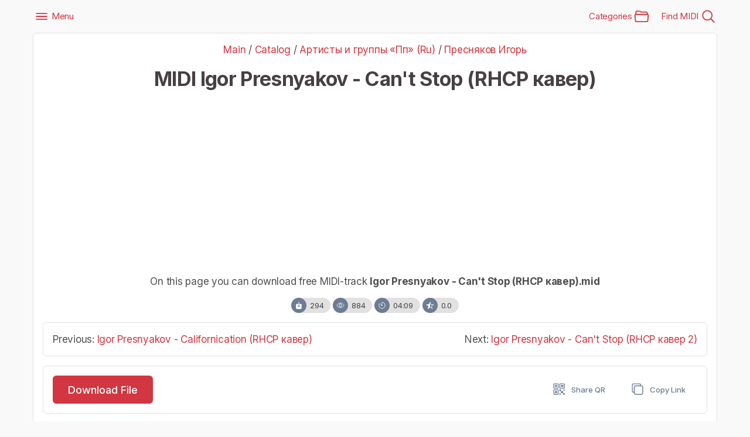

--- FILE ---
content_type: text/html; charset=UTF-8
request_url: https://midifind.com/files/p/presnjakov_igor_can_39_t_stop_rhcp_kaver/244-1-0-4945
body_size: 11258
content:
<!DOCTYPE html>
<html lang="en">
 <head>
 <meta http-equiv="Content-Type" content="text/html; charset=utf-8" />
 <meta name="viewport" content="width=device-width, initial-scale=1, minimum-scale=1, maximum-scale=5, viewport-fit=cover" />
 <meta name="mobile-web-app-capable" content="yes">
 <meta name="apple-mobile-web-app-status-bar-style" content="black-translucent">
 <meta name="theme-color" content="#d23641">
 <title>MIDI Igor Presnyakov - Can&#39;t Stop (RHCP кавер) Download Free .mid Music File</title>
 <meta name="description" content="In the online library of MIDI files MIDIfind.com you can find and download for free MIDI Track Igor Presnyakov - Can&#39;t Stop (RHCP кавер).mid">
 <meta name="keywords" content="midi, Пресняков Игорь, Артисты и группы «Пп» (Ru), download, free, file, mid, music, melody" />
 <link rel="icon" type="image/png" href="/favicon.png">
 <link rel="apple-touch-icon" sizes="180x180" href="/img/icon/192x192.png">
 <link rel="stylesheet" href="/css/style.css">
 <link rel="manifest" href="/manifest.json">
 <link rel="preconnect" href="https://fonts.googleapis.com">
 <link rel="preconnect" href="https://fonts.gstatic.com" crossorigin>
 <link href="https://fonts.googleapis.com/css2?family=Shadows+Into+Light&display=swap" rel="stylesheet">
 <meta property="og:image" content="/waveform/15/presnyakov_igor/can_t_stop.png"/>
 <meta property="og:title" content="Download Free MIDI Igor Presnyakov - Can&#39;t Stop (RHCP кавер)" />
 <meta property="og:description" content="In the online library of MIDI files MIDIfind.com you can find and download for free MIDI Track Igor Presnyakov - Can&#39;t Stop (RHCP кавер).mid" />
 <meta property="og:image:width" content="960"/>
 <meta property="og:image:height" content="540"/>
 <meta property="og:url" content="/files/p/presnjakov_igor_can_39_t_stop_rhcp_kaver/244-1-0-4945" />
 <meta property="og:site_name" content="MIDIfind.com - Online archive of free MIDI music files" />
 <meta property="og:type" content="website">
 <meta property="og:logo" content="/favicon.png" />
 <meta name="twitter:site" content="MIDIfind.com" />
 <meta name="twitter:title" content="Download MIDI Igor Presnyakov - Can&#39;t Stop (RHCP кавер)" />
 <meta name="twitter:description" content="In the online library of MIDI files MIDIfind.com you can find and download for free MIDI Track Igor Presnyakov - Can&#39;t Stop (RHCP кавер).mid" />
 <!-- shemas -->
 <script type="application/ld+json">
 {"@context": "https://schema.org/","@type": "BreadcrumbList","itemListElement": [{"@type": "ListItem","position": 1,"item": {"@id": "/","name": "MIDIfind.com"}},{"@type": "ListItem","position": 2,"item": {"@id": "/files/","name": "Catalog"}},{"@type": "ListItem","position": 3,"item": {"@id": "/files/ru/p","name": "Артисты и группы «Пп» (Ru)"}},{"@type": "ListItem","position": 4,"item": {"@id": "/files/presnyakov-igor","name": "Пресняков Игорь"}},{"@type": "ListItem","position": 5,"item": {"@id": "/files/p/presnjakov_igor_can_39_t_stop_rhcp_kaver/244-1-0-4945","name": "Igor Presnyakov - Can&#39;t Stop (RHCP кавер)"}}]}
 </script>
 <script type="application/ld+json">
 {"@context": "http://schema.org","@type": "ImageObject","author": "MIDIfind.com","contentUrl": "/waveform/15/presnyakov_igor/can_t_stop.png","description": "MIDI Пресняков Игорь","name": "MIDI Igor Presnyakov - Can&#39;t Stop (RHCP кавер)"}
 </script>
 <!-- shemas -->
 <link rel="canonical" href="https://midifind.com/files/p/presnjakov_igor_can_39_t_stop_rhcp_kaver/244-1-0-4945" />
 <style>
 .container {max-width:1200px!important;}
 #emotion-block {
 margin: 20px auto;
 padding: 20px;
 text-align: center;
 font-family: Arial, sans-serif;
 border-radius: 16px;
 background: #FAFAFA;
 }
 #emotion-block h3 {
 margin-bottom: 5px;
 font-size: 24px;
 }
 
 #emotion-block > div:first-of-type {
 margin-bottom: 10px;
 font-size: 16px;
 color: #555;
 }
 .emoji-list {
 display: flex;
 flex-wrap: wrap;
 justify-content: center;
 gap: 10px;
 }
 .emoji-item {
 line-height: normal;
 flex: 1 1 100px; 
 max-width: 120px;
 display: flex;
 flex-direction: column;
 align-items: center;
 cursor: pointer;
 border: 1px solid #ccc;
 border-radius: 16px;
 transition: border 0.3s, background-color 0.3s;
 padding: 10px; 
 transition: transform 0.3s ease-in-out, border 0.3s ease, background-color 0.3s ease;
 }
 .emoji-item:hover {
 transform: scale(1.05);
 }
 .emoji-item.active {
 border: 1px solid #507fff;
 background-color: #f0f8ff;
 }
 .emoji-item.active .count,
 .emoji-item.active p {
 color: #507fff;
 }
 .emoji-item:hover:not(.active) .count,
 .emoji-item:hover:not(.active) p {
 color: #507fff;
 }
 .emoji {
 font-size: 32px;
 transition: opacity 0.3s, transform 0.3s;
 }
 .count {
 font-weight: bold;
 font-size: 18px;
 color: #333;
 }
 .emoji-item p {
 margin-top: 2px;
 font-size: 14px;
 color: #666;
 }
 @media (max-width: 480px) {
 .emoji-item {
 flex: 1 1 80px;
 max-width: 90px;
 }
 .emoji {
 font-size: 35px;
 }
 }
 .catalog-emotion-block {
 opacity: 0;
 transition: opacity 0.5s;
 }
 .catalog-emoji-list {
 display: flex;
 flex-direction: row;
 align-items: center;
 gap: 5px;
 position: relative;
 top: -2px;
 }https://midifind.com/panel/?a=tmpl&m=11&t=4&pda=1
 .catalog-emoji-item {
 display: flex;
 align-items: center;
 gap: 2px;
 font-size: 1.2em;
 }
 .catalog-count {
 display: block;
 margin-top: 4px;
 font-size: 0.9em;
 color: #6a6e7b;
 }
 .catalog-emoji-item.active .catalog-emoji {
 transform: scale(1.1);
 }
 </style>
 
 <script async src="https://pagead2.googlesyndication.com/pagead/js/adsbygoogle.js?client=ca-pub-5739592199182283" data-overlays="bottom" crossorigin="anonymous"></script>
 
 <script charset="UTF-8" src="//web.webpushs.com/js/push/09eef8fc26ac3f6ac45baf4b9df396ea_1.js" async></script>
 
	<link rel="stylesheet" href="/.s/src/base.min.css?v=221108" />
	<link rel="stylesheet" href="/.s/src/layer7.min.css?v=221108" />

	<script src="/.s/src/jquery-3.6.0.min.js"></script>
	
	<script src="/.s/src/uwnd.min.js?v=221108"></script>
	<link rel="stylesheet" href="/.s/src/fancybox5/dist/css/fancybox5.min.css" />
	<script async type="module" src="/.s/src/fancybox5/dist/js/chunks/uFancy-runtime.min.js"></script>
	<script async type="module" src="/.s/src/fancybox5/dist/js/vendors/fancybox5.min.js"></script>
	<script type="module" src="/.s/src/fancybox5/dist/js/uFancy.min.js"></script>
	<script>
/* --- UCOZ-JS-DATA --- */
window.uCoz = {"module":"load","country":"US","sign":{"5255":"Помощник","7287":"Перейти на страницу с фотографией."},"layerType":7,"ssid":"014433225543165450442","uLightboxType":2,"language":"ru","site":{"host":"702012404.uweb.ru","id":"C702012404","domain":"midifind.com"}};
/* --- UCOZ-JS-CODE --- */

		function eRateEntry(select, id, a = 65, mod = 'load', mark = +select.value, path = '', ajax, soc) {
			if (mod == 'shop') { path = `/${ id }/edit`; ajax = 2; }
			( !!select ? confirm(select.selectedOptions[0].textContent.trim() + '?') : true )
			&& _uPostForm('', { type:'POST', url:'/' + mod + path, data:{ a, id, mark, mod, ajax, ...soc } });
		}
$(function() {
		$('#fCode').on('keyup', function(event) {
			try {checkSecure(); } catch(e) {}
		});
	});
	
function loginPopupForm(params = {}) { new _uWnd('LF', ' ', -250, -100, { closeonesc:1, resize:1 }, { url:'/index/40' + (params.urlParams ? '?'+params.urlParams : '') }) }
/* --- UCOZ-JS-END --- */
</script>

	<style>.UhideBlock{display:none; }</style>
	<script type="text/javascript">new Image().src = "//counter.yadro.ru/hit;noadsuweb?r"+escape(document.referrer)+(screen&&";s"+screen.width+"*"+screen.height+"*"+(screen.colorDepth||screen.pixelDepth))+";u"+escape(document.URL)+";"+Date.now();</script><script type="text/javascript">if(['midifind.com','midistock.ru','midifind.com','midifind.com'].indexOf(document.domain)<0)document.write('<meta http-equiv="refresh" content="0; url=https://midifind.com'+window.location.pathname+window.location.search+window.location.hash+'">');</script>
</head>
 <body class="google-anno-skip">
 <!-- breadcrumb hidden -->
 <nav style="--bs-breadcrumb-divider: '>';" aria-label="breadcrumb" class="visually-hidden">
 <ol class="breadcrumb">
 <li class="breadcrumb-item"><a href="/">Main Page</a></li>
 <li class="breadcrumb-item"><a href="/files/">Files</a></li>
 <li class="breadcrumb-item"><a href="/files/ru/p">Артисты и группы «Пп» (Ru)</a></li>
 <li class="breadcrumb-item"><a href="/files/presnyakov-igor">Пресняков Игорь</a></li>
 <li class="breadcrumb-item active" aria-current="page">Igor Presnyakov - Can&#39;t Stop (RHCP кавер)</li>
 </ol>
 </nav>
 <!-- * breadcrumb hidden -->
 
 <!-- App Header -->
 <div class="container appHeader bg-danger scrolled">
 <div class="left">
 <a href="#" class="headerButton" data-bs-toggle="offcanvas" data-bs-target="#sidebarPanel">
 <ion-icon name="menu-outline"></ion-icon>&nbsp;Menu
 </a>
 </div>
 <div class="pageTitle">
 <img src="/img/logo.png" width="100" height="25" alt="logo">
 </div>
 <div class="right">
 <a href="#categories" data-bs-toggle="modal" data-bs-target="#categories" class="headerButton">
 Categories&nbsp;<ion-icon name="folder-open-outline"></ion-icon>
 </a>
 <a href="#" class="headerButton toggle-searchbox">
 Find MIDI&nbsp;<ion-icon name="search-outline"></ion-icon>
 </a>
 </div>
 </div>
 <!-- * App Header -->
 
 <!-- Search Component -->
 <div id="search" class="container appHeader">
 <form onsubmit="this.sfSbm.disabled=true" method="get" action="/search/" class="search-form">
 <div class="form-group searchbox">
 <div class="schQuery text-center">
 <input name="q" maxlength="30" size="20" type="text" class="queryField form-control" placeholder="Search...">
 </div>
 <i class="input-icon">
 <ion-icon name="search-outline"></ion-icon>
 </i>
 <a href="#" class="ms-1 close toggle-searchbox">
 <ion-icon name="close-circle"></ion-icon>
 </a>
 </div>
 </form>
 </div>
 <!-- * Search Component -->
 
 <!-- App Capsule -->
 <div id="appCapsule">
 
 
 <div class="container section inset">
 <div class="wide-block pt-2 pb-2">
 <div id="copyUrl" class="toast-box toast-center tap-to-close">
 <div class="in">
 <ion-icon name="checkmark-circle" class="text-success"></ion-icon>
 <div class="text">
 The link was copied.
 </div>
 </div>
 </div>
 
 <div class="text-center">
 <div class="mb-2 lead">
 <nav>
 <a href="/" title="Main Page">Main</a> / <a href="/files/" title="Catalog">Catalog</a> / <a href="/files/ru/p" title="Артисты и группы «Пп» (Ru)">Артисты и группы «Пп» (Ru)</a> / <a href="/files/presnyakov-igor" title="Пресняков Игорь">Пресняков Игорь</a>
 </nav>
 </div>
 <h1 class="title mb-2">MIDI Igor Presnyakov - Can&#39;t Stop (RHCP кавер)</h1>
 
 <!-- midifind.com_ -->
 <ins class="adsbygoogle"
 style="display:block"
 data-ad-client="ca-pub-5739592199182283"
 data-ad-slot="5290216356"
 data-ad-format="auto"
 data-full-width-responsive="false"></ins>
 <script>
 (adsbygoogle = window.adsbygoogle || []).push({});
 </script>
 
 
 <div class="my-3">
 <p class="subtitle lead">On this page you can download free MIDI-track <span class="fw-bold">Igor Presnyakov - Can&#39;t Stop (RHCP кавер).mid</span></p>
 <!-- Stat info -->
 <div class="chip chip-media" data-bs-toggle="tooltip" data-bs-placement="top" data-bs-original-title="downloads">
 <i class="chip-icon bg-secondary">
 <ion-icon name="download" role="img" class="md hydrated" aria-label="downloads"></ion-icon>
 </i>
 <span class="chip-label">294</span>
 </div>
 <div class="chip chip-media" data-bs-toggle="tooltip" data-bs-placement="top" data-bs-original-title="views">
 <i class="chip-icon bg-secondary">
 <ion-icon name="eye-outline" role="img" class="md hydrated" aria-label="eye-outline"></ion-icon>
 </i>
 <span class="chip-label">884</span>
 </div>
 <div class="chip chip-media" data-bs-toggle="tooltip" data-bs-placement="top" data-bs-original-title="duration">
 <i class="chip-icon bg-secondary">
 <ion-icon name="timer-outline" role="img" class="md hydrated" aria-label="eye-outline"></ion-icon>
 </i>
 <span class="chip-label">04:09</span>
 </div>
 <div class="chip chip-media" data-bs-toggle="tooltip" data-bs-placement="top" data-bs-original-title="rating">
 <i class="chip-icon bg-secondary">
 <ion-icon name="star-half-outline" role="img" class="md hydrated" aria-label="star-half-outline"></ion-icon>
 </i>
 <span class="chip-label">0.0</span>
 </div>
 <!-- * Stat info -->
 </div>
 </div>
 
 
 <!-- Prev Next -->
 <div class="section full mt-2">
 <div class="wide-block pt-2 pb-2">
 <div class="row g-5">
 <div class="col-6 text-start">
 
 <div class="lead text-truncate" id="prevlink">Previous: 
<a href="/files/p/presnjakov_igor_californication_rhcp_kaver/244-1-0-4944" role="button" title="Igor Presnyakov - Californication (RHCP кавер)">Igor Presnyakov - Californication (RHCP кавер)</a>
</div>
 
 </div>
 
 <div class="col-6 text-end">
 
 <div class="lead text-truncate" id="nextlink">Next: 
<a href="/files/p/presnjakov_igor_can_39_t_stop_rhcp_kaver_2/244-1-0-4946" role="button" title="Igor Presnyakov - Can&#39;t Stop (RHCP кавер 2)">Igor Presnyakov - Can&#39;t Stop (RHCP кавер 2)</a>
</div>
 
 </div>
 </div>
 </div>
 </div>
 <!-- Prev Next -->
 
 
 
 <!-- * Files -->
 <div class="full mt-2">
 <div class="wide-block pt-2 pb-2">
 <div class="d-flex justify-content-between align-items-center">
 <button type="button" class="btn btn-primary btn-lg" data-bs-toggle="offcanvas" href="#download_midi">Download File</button>
 <div class="inline-block">
 <button type="button" class="btn btn-text-secondary" data-bs-toggle="modal" data-bs-target="#GetQr"><ion-icon name="qr-code-outline"></ion-icon> Share QR</button>
 <button type="button" class="btn btn-text-secondary copy-url" data-clipboard-text="https://midifind.com/files/p/presnjakov_igor_can_39_t_stop_rhcp_kaver/244-1-0-4945"><ion-icon name="copy-outline"></ion-icon> Copy Link</button>
 </div>
 </div>
 </div>
 </div>
 <!-- * Files -->
 
 
 <div class="mt-2">
 <div class="d-flex justify-content-between align-items-center">
 
 <div class="uSocial-uLike" data-lang="en" data-pid="cafffa108b8ce3721cb941d0cf421148" data-size="200" data-type="uLike"></div>
 
 <div>
 
		<style type="text/css">
			.u-star-rating-30 { list-style:none; margin:0px; padding:0px; width:150px; height:30px; position:relative; background: url('https://midifind.com/img/stars/30.png') top left repeat-x }
			.u-star-rating-30 li{ padding:0px; margin:0px; float:left }
			.u-star-rating-30 li a { display:block;width:30px;height: 30px;line-height:30px;text-decoration:none;text-indent:-9000px;z-index:20;position:absolute;padding: 0px;overflow:hidden }
			.u-star-rating-30 li a:hover { background: url('https://midifind.com/img/stars/30.png') left center;z-index:2;left:0px;border:none }
			.u-star-rating-30 a.u-one-star { left:0px }
			.u-star-rating-30 a.u-one-star:hover { width:30px }
			.u-star-rating-30 a.u-two-stars { left:30px }
			.u-star-rating-30 a.u-two-stars:hover { width:60px }
			.u-star-rating-30 a.u-three-stars { left:60px }
			.u-star-rating-30 a.u-three-stars:hover { width:90px }
			.u-star-rating-30 a.u-four-stars { left:90px }
			.u-star-rating-30 a.u-four-stars:hover { width:120px }
			.u-star-rating-30 a.u-five-stars { left:120px }
			.u-star-rating-30 a.u-five-stars:hover { width:150px }
			.u-star-rating-30 li.u-current-rating { top:0 !important; left:0 !important;margin:0 !important;padding:0 !important;outline:none;background: url('https://midifind.com/img/stars/30.png') left bottom;position: absolute;height:30px !important;line-height:30px !important;display:block;text-indent:-9000px;z-index:1 }
		</style><script>
			var usrarids = {};
			function ustarrating(id, mark) {
				if (!usrarids[id]) {
					usrarids[id] = 1;
					$(".u-star-li-"+id).hide();
					_uPostForm('', { type:'POST', url:`/load`, data:{ a:65, id, mark, mod:'load', ajax:'2' } })
				}
			}
		</script><ul id="uStarRating4945" class="uStarRating4945 u-star-rating-30" title="Рейтинг: 0.0/0">
			<li id="uCurStarRating4945" class="u-current-rating uCurStarRating4945" style="width:0%;"></li><li class="u-star-li-4945"><a href="javascript:;" onclick="ustarrating('4945', 1)" class="u-one-star">1</a></li>
				<li class="u-star-li-4945"><a href="javascript:;" onclick="ustarrating('4945', 2)" class="u-two-stars">2</a></li>
				<li class="u-star-li-4945"><a href="javascript:;" onclick="ustarrating('4945', 3)" class="u-three-stars">3</a></li>
				<li class="u-star-li-4945"><a href="javascript:;" onclick="ustarrating('4945', 4)" class="u-four-stars">4</a></li>
				<li class="u-star-li-4945"><a href="javascript:;" onclick="ustarrating('4945', 5)" class="u-five-stars">5</a></li></ul>
 </div>
 </div>
 </div>
 
 <div class="mt-2 text-center">
 
 <!-- midifind.com_horizontal_2 -->
 <ins class="adsbygoogle"
 style="display:block"
 data-ad-client="ca-pub-5739592199182283"
 data-ad-slot="5477918619"
 data-ad-format="auto"
 data-full-width-responsive="false"></ins>
 <script>
 (adsbygoogle = window.adsbygoogle || []).push({});
 </script>
 
 </div>
 
 <div id="emotion-block" data-module="load" data-id="4945" style="opacity:0;transition:opacity 0.5s;">
 <div><span id="total-votes">0</span> Reactions</div>
 <div class="emoji-list">
 <div class="emoji-item">
 <span class="emoji" data-emotion="1">👍</span>
 <div class="count" id="count-1">0</div>
 </div>
 <div class="emoji-item">
 <span class="emoji" data-emotion="2">😍</span>
 <div class="count" id="count-2">0</div>
 </div>
 <div class="emoji-item">
 <span class="emoji" data-emotion="3">😂</span>
 <div class="count" id="count-3">0</div>
 </div>
 <div class="emoji-item">
 <span class="emoji" data-emotion="4">😮</span>
 <div class="count" id="count-4">0</div>
 </div>
 <div class="emoji-item">
 <span class="emoji" data-emotion="5">🤔</span>
 <div class="count" id="count-5">0</div>
 </div>
 <div class="emoji-item">
 <span class="emoji" data-emotion="6">👎</span>
 <div class="count" id="count-6">0</div>
 </div>
 </div>
 </div>
 
 
 <div class="wide-block p-2">
 <div class="row d-flex align-items-center">
 <div class="col-3">
 <div class="text-muted"><small>Waveform: <a href="#" rel="nofollow" onclick="toastbox('toast-wave')">What is this image?</a></small></div>
 <!-- toast center -->
 <div id="toast-wave" class="toast-box toast-center">
 <div class="in">
 <div class="text">
 This image shows the sound wave type of the digital analog of the presented MIDI file. In other words, this is what a MIDI recording looks like when presented in audio format.
 </div>
 </div>
 <button type="button" class="btn btn-sm btn-text-light close-button">CLOSE</button>
 </div>
 <!-- toast center -->
 <img style="cursor:pointer" title="Watch in full size" class="ulightbox img-fluid" src="https://midifind.com/waveform/15/presnyakov_igor/can_t_stop.png" border="0" alt="MIDI Igor Presnyakov - Can&#39;t Stop (RHCP кавер)" />
 </div>
 <div class="col-9">
 <p class="lead mb-0">You can use the "<u>MIDI song Igor Presnyakov - Can&#39;t Stop (RHCP кавер)</u>" in any of your creative projects when writing music, arranging and recording. This MIDI file can be used in music programs and sequencers: Ableton Live, Pro Tools, FL Studio, Cubase, Reaper, ACID Pro, Reason, Logic Pro, Cakewalk, Audacity and others. Music MIDI file can become the basis for creating your own remixes, remakes and cover versions of the track using audio programs/controllers paired with special VST(i) instruments and plugins. A MIDI music file can contain several separate tracks, including Guitar, Bass, Drums, Synth, Pads, Strings, Keys, Vocals, etc. Based on our midi files, you can create and record your own audio samples, drum loops or sound effects. File added 20.01.2017</p>
 </div>
 </div>
 </div>
 
 
 <div class="my-3">
 <div class="section-title lead ms-2">More MIDI-tracks:</div>
 <ul class="uRelatedEntries">
<li>
 <a href="/files/p/presnjakov_igor_ost_piraty_karibskogo_morja/244-1-0-4949" title="Igor Presnyakov - OST Пираты карибского моря">
 <div class="w-100 me-3">Igor Presnyakov - OST Пираты карибского моря</div>
 <span class="text-muted font-monospace">01:42</span>
 </a>
</li>

<li>
 <a href="/files/p/presnjakov_igor_to_be_with_you_mr_big/244-1-0-4977" title="Igor Presnyakov - To be with you (Mr. Big)">
 <div class="w-100 me-3">Igor Presnyakov - To be with you (Mr. Big)</div>
 <span class="text-muted font-monospace">02:34</span>
 </a>
</li>

<li>
 <a href="/files/p/presnjakov_igor_you_can_call_me_al_paul_simon/244-1-0-4980" title="Igor Presnyakov - You can call me al (Paul Simon)">
 <div class="w-100 me-3">Igor Presnyakov - You can call me al (Paul Simon)</div>
 <span class="text-muted font-monospace">02:24</span>
 </a>
</li>

<li>
 <a href="/files/p/presnjakov_igor_poker_face_lady_gaga/244-1-0-4962" title="Igor Presnyakov - Poker face (Lady Gaga)">
 <div class="w-100 me-3">Igor Presnyakov - Poker face (Lady Gaga)</div>
 <span class="text-muted font-monospace">03:12</span>
 </a>
</li>

<li>
 <a href="/files/p/presnjakov_igor_the_sound_of_silence_simon_garfunkel/244-1-0-4976" title="Igor Presnyakov - The sound of silence (Simon & Garfunkel)">
 <div class="w-100 me-3">Igor Presnyakov - The sound of silence (Simon & Garfunkel)</div>
 <span class="text-muted font-monospace">03:02</span>
 </a>
</li>

<li>
 <a href="/files/p/presnjakov_igor_skyrim_glavnaja_tema/244-1-0-4965" title="Igor Presnyakov - Skyrim (главная тема)">
 <div class="w-100 me-3">Igor Presnyakov - Skyrim (главная тема)</div>
 <span class="text-muted font-monospace">01:40</span>
 </a>
</li>

<li>
 <a href="/files/p/presnjakov_igor_vashe_blagorodie_gospozha_udacha/244-1-0-4979" title="Igor Presnyakov - Ваше благородие, госпожа удача">
 <div class="w-100 me-3">Igor Presnyakov - Ваше благородие, госпожа удача</div>
 <span class="text-muted font-monospace">00:57</span>
 </a>
</li>

<li>
 <a href="/files/p/presnjakov_igor_chop_suey_soad_kaver/244-1-0-4947" title="Igor Presnyakov - Chop Suey (SOAD кавер)">
 <div class="w-100 me-3">Igor Presnyakov - Chop Suey (SOAD кавер)</div>
 <span class="text-muted font-monospace">03:20</span>
 </a>
</li>

<li>
 <a href="/files/p/presnjakov_igor_shape_of_my_heart_sting/244-1-0-4964" title="Igor Presnyakov - Shape of my heart (Sting)">
 <div class="w-100 me-3">Igor Presnyakov - Shape of my heart (Sting)</div>
 <span class="text-muted font-monospace">04:24</span>
 </a>
</li>

<li>
 <a href="/files/p/presnjakov_igor_one_of_us_joan_osborne/244-1-0-4961" title="Igor Presnyakov - One of us (Joan Osborne)">
 <div class="w-100 me-3">Igor Presnyakov - One of us (Joan Osborne)</div>
 <span class="text-muted font-monospace">04:28</span>
 </a>
</li>

<li>
 <a href="/files/p/presnjakov_igor_fade_to_black_metallica/244-1-0-4948" title="Igor Presnyakov - Fade To Black (Metallica)">
 <div class="w-100 me-3">Igor Presnyakov - Fade To Black (Metallica)</div>
 <span class="text-muted font-monospace">06:12</span>
 </a>
</li>

<li>
 <a href="/files/p/presnjakov_igor_oh_pretty_woman_roy_orbison/244-1-0-4960" title="Igor Presnyakov - Oh, pretty woman (Roy Orbison)">
 <div class="w-100 me-3">Igor Presnyakov - Oh, pretty woman (Roy Orbison)</div>
 <span class="text-muted font-monospace">02:46</span>
 </a>
</li>
</ul>
 </div>
 
 
 <!-- midifind.com_square_2 -->
 <ins class="adsbygoogle"
 style="display:block"
 data-ad-client="ca-pub-5739592199182283"
 data-ad-slot="4164836944"
 data-ad-format="auto"
 data-full-width-responsive="false"></ins>
 <script>
 (adsbygoogle = window.adsbygoogle || []).push({});
 </script>
 
 </div>
 </div>
 
 <!--U1BFOOTER1Z--><div class="container section mt-2">
 <div class="row g-3">
 <div class="col-sm text-center">
 <a href="https://play.google.com/store/apps/details?id=net.audiotuner.midistock" target="_blank" class="btn btn-text-secondary" role="button" title="Android APP">Android APP</a>
 <a href="/contact" class="btn btn-text-secondary" title="Support" role="button">Support</a>
 <a href="/pro" class="btn btn-text-secondary" role="button" title="Complete Collection">MIDI PRO (ZIP)</a>
 <a href="https://freqies.com/" target="_blank" class="btn btn-text-secondary" role="button" title="Tone Sound on Freqies.com">Archive of Sound Tones</a>
 <a href="https://boosty.to/onlinesound" target="_blank" class="btn btn-text-secondary" role="button" title="Boosty Page">Boosty Page</a>
 <a href="https://onlinesound.net/tone-generator" target="_blank" class="btn btn-text-secondary" role="button" title="Tone Generator">Tone Generator</a>
 </div>
 </div>
</div>

<div class="appFooter mt-2 bordered">
 <div class="mb-4">
 
 <!-- uSocial -->
 <script async src="https://usocial.pro/usocial/usocial.js?uid=3609d1e7c8b4f321&v=6.1.5" data-script="usocial" charset="utf-8"></script>
 <div class="uSocial-Share" data-lang="en" data-pid="91d5e6947e083e807776cecafad826d1" data-pro="catcher" data-pro-style="hover-rotate,pro-style-1456717" data-type="share" data-options="cristal,round,default,absolute,horizontal,size32,counter0,mobile_position_left" data-social="fb,twi,telegram,vi,wa,pinterest,lj,bookmarks"></div>
 <!-- /uSocial -->
 
 </div>
 
 <!-- "' --><span class="pb1RBr0d"><a href="https://www.uweb.ru/"><img style="width:px; height:px;" src="/.s/img/cp/uweb/23.gif" alt="" /></a></span>
 
 <div class="footer-title mt-2">Copyright © MIDIfind.com 2016 - <span class="yearNow"></span></div>
 <div>MIDI Music and Melodies for Your Projects.</div>
 <div>Create and work in DAW with VSTi.</div>
 
 <div class="chip chip-media mt-2">
 <i class="chip-icon bg-danger">
 <ion-icon name="people-outline"></ion-icon>
 </i>
 <span class="chip-label">Online 35</span>
 </div>
</div>



<!--/U1BFOOTER1Z-->
 
 <!-- Download Block -->
 
 <div class="offcanvas container offcanvas-top" tabindex="-1" id="download_midi">
 <div class="offcanvas-header">
 <h5 class="offcanvas-title text-truncate">Igor Presnyakov - Can&#39;t Stop (RHCP кавер)</h5>
 <a href="#" class="offcanvas-close" data-bs-dismiss="offcanvas">
 <ion-icon name="close-outline"></ion-icon>
 </a>
 </div>
 <div class="offcanvas-body container">
 <div>
 
 <!-- midifind.com_vertical -->
 <ins class="adsbygoogle"
 style="display:block"
 data-ad-client="ca-pub-5739592199182283"
 data-ad-slot="3972454508"
 data-ad-format="auto"
 data-full-width-responsive="false"></ins>
 <script>
 (adsbygoogle = window.adsbygoogle || []).push({});
 </script>
 
 </div>
 <div>
 <ul class="action-button-list">
 <li>
 <a rel="nofollow" href="/files/0-0-1-4945-20" download="Igor Presnyakov - Can&#39;t Stop (RHCP кавер) [MIDIfind.com].mid" title="Download Igor Presnyakov - Can&#39;t Stop (RHCP кавер)" class="btn btn-list text-success">
 <span>
 <ion-icon name="download-outline"></ion-icon>
 Download MIDI (.mid)
 </span>
 </a>
 </li>
 
 <li>
 <a href="/pro" title="Complete Collection" class="btn btn-list text-success">
 <span>
 <ion-icon name="download-outline"></ion-icon>
 Download Full Pack (.zip)
 </span>
 </a>
 </li>
 <li class="action-divider"></li>
 <li>
 <a href="#" class="btn btn-list text-danger" data-bs-dismiss="offcanvas">
 <span>
 <ion-icon name="close-outline"></ion-icon>
 Close
 </span>
 </a>
 </li>
 </ul>
 </div>
 </div>
 </div>
 
 <!-- * Download Block -->

 </div>
 <!-- * App Capsule -->
 
 <!-- QR Image -->
 <div class="modal fade dialogbox" id="GetQr" data-bs-backdrop="static" tabindex="-1" role="dialog">
 <div class="modal-dialog" role="document">
 <div class="modal-content">
 <div class="modal-header">
 <h5 class="modal-title">Share QR-Code</h5>
 </div>
 <div class="modal-body">
 <img src="//api.qrserver.com/v1/create-qr-code/?data=https://midifind.com/files/244-1-0-4945&amp;" alt="MIDIfind" class="img-fluid" title="QR" />
 </div>
 <div class="modal-footer">
 <div class="btn-list">
 <a href="#" class="btn btn-text-secondary btn-block" data-bs-dismiss="modal">CLOSE</a>
 </div>
 </div>
 </div>
 </div>
 </div>
 <!-- * QR Image-->
 
 <!-- Cat List -->
 <div class="modal fade modalbox" id="categories" data-bs-backdrop="static" tabindex="-1" role="dialog">
 <div class="modal-dialog container" role="document">
 <div class="modal-content">
 <div class="modal-header">
 <h5 class="modal-title">Артисты и группы «Пп» (Ru)</h5>
 <a href="#" data-bs-dismiss="modal">Close</a>
 </div>
 <div class="modal-body container">
 <div class="lead mb-2">Select a category:</div>
 <table border="0" cellspacing="1" cellpadding="0" width="100%" class="catsTable"><tr>
					<td style="width:50%" class="catsTd" valign="top" id="cid250">
						<a href="/files/other-12" class="catName">Другие исполнители &quot;П&quot;</a>  <span class="catNumData" style="unicode-bidi:embed;">[63]</span> 
					</td>
					<td style="width:50%" class="catsTd" valign="top" id="cid1976">
						<a href="/files/p-veshickij" class="catName">П. Вешицкий</a>  <span class="catNumData" style="unicode-bidi:embed;">[13]</span> 
					</td></tr><tr>
					<td style="width:50%" class="catsTd" valign="top" id="cid230">
						<a href="/files/panfilov-ivan" class="catName">Панфилов Иван</a>  <span class="catNumData" style="unicode-bidi:embed;">[4]</span> 
					</td>
					<td style="width:50%" class="catsTd" valign="top" id="cid2002">
						<a href="/files/pasosh" class="catName">Пасош</a>  <span class="catNumData" style="unicode-bidi:embed;">[17]</span> 
					</td></tr><tr>
					<td style="width:50%" class="catsTd" valign="top" id="cid231">
						<a href="/files/patologiya" class="catName">Патология</a>  <span class="catNumData" style="unicode-bidi:embed;">[4]</span> 
					</td>
					<td style="width:50%" class="catsTd" valign="top" id="cid232">
						<a href="/files/petlyura-viktor" class="catName">Петлюра Виктор</a>  <span class="catNumData" style="unicode-bidi:embed;">[10]</span> 
					</td></tr><tr>
					<td style="width:50%" class="catsTd" valign="top" id="cid233">
						<a href="/files/piknik" class="catName">Пикник</a>  <span class="catNumData" style="unicode-bidi:embed;">[19]</span> 
					</td>
					<td style="width:50%" class="catsTd" valign="top" id="cid234">
						<a href="/files/piligrim" class="catName">Пилигрим</a>  <span class="catNumData" style="unicode-bidi:embed;">[10]</span> 
					</td></tr><tr>
					<td style="width:50%" class="catsTd" valign="top" id="cid235">
						<a href="/files/pilot" class="catName">Пилот</a>  <span class="catNumData" style="unicode-bidi:embed;">[93]</span> 
					</td>
					<td style="width:50%" class="catsTd" valign="top" id="cid236">
						<a href="/files/plan-lomonosova" class="catName">План Ломоносова</a>  <span class="catNumData" style="unicode-bidi:embed;">[11]</span> 
					</td></tr><tr>
					<td style="width:50%" class="catsTd" valign="top" id="cid237">
						<a href="/files/plyazh" class="catName">Пляж</a>  <span class="catNumData" style="unicode-bidi:embed;">[33]</span> 
					</td>
					<td style="width:50%" class="catsTd" valign="top" id="cid238">
						<a href="/files/pogran-otryad-go" class="catName">Пограничный Отряд Гражданской Обороны</a>  <span class="catNumData" style="unicode-bidi:embed;">[5]</span> 
					</td></tr><tr>
					<td style="width:50%" class="catsTd" valign="top" id="cid240">
						<a href="/files/popkorn" class="catName">ПопКорн</a>  <span class="catNumData" style="unicode-bidi:embed;">[15]</span> 
					</td>
					<td style="width:50%" class="catsTd" valign="top" id="cid1997">
						<a href="/files/pornofilmy" class="catName">Порнофильмы</a>  <span class="catNumData" style="unicode-bidi:embed;">[45]</span> 
					</td></tr><tr>
					<td style="width:50%" class="catsTd" valign="top" id="cid241">
						<a href="/files/port-812" class="catName">Порт (812)</a>  <span class="catNumData" style="unicode-bidi:embed;">[4]</span> 
					</td>
					<td style="width:50%" class="catsTd" valign="top" id="cid242">
						<a href="/files/poslednie-tanki-v-parizhe" class="catName">Последние танки в Париже</a>  <span class="catNumData" style="unicode-bidi:embed;">[13]</span> 
					</td></tr><tr>
					<td style="width:50%" class="catsTd" valign="top" id="cid243">
						<a href="/files/post-klub" class="catName">Пост-Клуб</a>  <span class="catNumData" style="unicode-bidi:embed;">[12]</span> 
					</td>
					<td style="width:50%" class="catsTd" valign="top" id="cid246">
						<a href="/files/priklyuch-elektronikov" class="catName">Приключения Электроников</a>  <span class="catNumData" style="unicode-bidi:embed;">[22]</span> 
					</td></tr><tr>
					<td style="width:50%" class="catsTd" valign="top" id="cid247">
						<a href="/files/psixeya" class="catName">Психея</a>  <span class="catNumData" style="unicode-bidi:embed;">[39]</span> 
					</td>
					<td style="width:50%" class="catsTd" valign="top" id="cid248">
						<a href="/files/purgen" class="catName">Пурген</a>  <span class="catNumData" style="unicode-bidi:embed;">[83]</span> 
					</td></tr><tr>
					<td style="width:50%" class="catsTd" valign="top" id="cid249">
						<a href="/files/pushnoy-aleksandr" class="catName">Пушной Александр</a>  <span class="catNumData" style="unicode-bidi:embed;">[21]</span> 
					</td>
					<td style="width:50%" class="catsTd" valign="top" id="cid239">
						<a href="/files/ponamarev-aleksey" class="catName">Понамарев Алексей</a>  <span class="catNumData" style="unicode-bidi:embed;">[4]</span> 
					</td></tr><tr>
					<td style="width:50%" class="catsTd" valign="top" id="cid229">
						<a href="/files/alla-pugacheva" class="catName">Пугачева Алла</a>  <span class="catNumData" style="unicode-bidi:embed;">[43]</span> 
					</td>
					<td style="width:50%" class="catsTd" valign="top" id="cid245">
						<a href="/files/presnyakov-vladimir" class="catName">Пресняков Владимир</a>  <span class="catNumData" style="unicode-bidi:embed;">[4]</span> 
					</td></tr><tr>
					<td style="width:50%" class="catsTd" valign="top" id="cid244">
						<a href="/files/presnyakov-igor" class="catNameActive">Пресняков Игорь</a>  <span class="catNumData" style="unicode-bidi:embed;">[59]</span> 
					</td></tr></table>
 </div>
 </div>
 </div>
 </div>
 <!-- * Cat List -->
 
 <!--U1SIDEBAR1Z--><!-- App Sidebar -->
<div class="offcanvas offcanvas-start" tabindex="-1" id="sidebarPanel">
 <div class="offcanvas-body">
 <!-- profile box -->
 <div class="profileBox bg-dark">
 <div class="image-wrapper">
 <img src="/img/sample/avatar/avatar1.jpg" alt="image" class="imaged rounded">
 </div>
 <div class="in">
 <strong>Hello, Guest</strong>
 <div class="text-muted">
 <ion-icon name="location"></ion-icon>
 US
 </div>
 </div>
 <a href="#" class="close-sidebar-button" data-bs-dismiss="offcanvas">
 <ion-icon name="close"></ion-icon>
 </a>
 </div>
 <!-- * profile box -->
 <ul class="listview flush transparent no-line image-listview mt-2">
 <li>
 <a href="/" class="item active">
 <div class="icon-box bg-dark">
 <ion-icon name="home-outline"></ion-icon>
 </div>
 <div class="in">
 Home page
 </div>
 </a>
 </li>
 <li>
 <a href="/files" class="item">
 <div class="icon-box bg-dark">
 <ion-icon name="list-outline"></ion-icon>
 </div>
 <div class="in">
 <div>File Catalog</div>
 <span class="badge badge-danger">70.000+</span>
 </div>
 </a>
 </li>
 <li>
 <a href="/files/0-1-3-0-16" title="top" class="item">
 <div class="icon-box bg-dark">
 <ion-icon name="star-outline"></ion-icon>
 </div>
 <div class="in">
 <div>Best MIDI</div>
 </div>
 </a>
 </li>
 <li>
 <a href="/files/0-1-1-0-16" title="new" class="item">
 <div class="icon-box bg-dark">
 <ion-icon name="musical-notes-outline"></ion-icon>
 </div>
 <div class="in">
 <div>New MIDI</div>
 </div>
 </a>
 </li>
 <li>
 <a href="https://play.google.com/store/apps/details?id=net.audiotuner.midistock" target="_blank" class="item">
 <div class="icon-box bg-dark">
 <ion-icon name="logo-android"></ion-icon>
 </div>
 <div class="in">
 <div>Android APP</div>
 <span class="badge badge-danger">NEW</span>
 </div>
 </a>
 </li>
 <li>
 <a href="/search/ru" title="new" class="item">
 <div class="icon-box bg-dark">
 Ru
 </div>
 <div class="in">
 <div>Download MIDI (RU)</div>
 </div>
 </a>
 </li>
 <li>
 <a href="/search/midi" class="item">
 <div class="icon-box bg-dark">
 <ion-icon name="search-outline"></ion-icon>
 </div>
 <div class="in">
 Search
 </div>
 </a>
 </li>
 
 <li>
 <a href="/files/games" class="item">
 <div class="icon-box bg-dark">
 <ion-icon name="game-controller-outline"></ion-icon>
 </div>
 <div class="in">
 <div>PC, Video Games</div>
 </div>
 </a>
 </li>
 <li>
 <a href="/files/movies-tv-show" class="item">
 <div class="icon-box bg-dark">
 <ion-icon name="film-outline"></ion-icon>
 </div>
 <div class="in">
 Movies, TV, Shows
 </div>
 </a>
 </li>
 <div class="divider mt-1 mb-1"></div>
 <li>
 <a href="/pro" class="item">
 <div class="icon-box bg-dark">
 <ion-icon name="archive-outline"></ion-icon>
 </div>
 <div class="in">
 Premium Content
 </div>
 </a>
 </li>
 <div class="divider mt-1 mb-1"></div>
 <li>
 <div class="item">
 <div class="icon-box bg-dark">
 <ion-icon name="moon-outline"></ion-icon>
 </div>
 <div class="in">
 <div>Dark Mode</div>
 <div class="form-check form-switch">
 <input class="form-check-input dark-mode-switch" type="checkbox" id="darkmodesidebar">
 <label class="form-check-label" for="darkmodesidebar"></label>
 </div>
 </div>
 </div>
 </li>
 </ul>
 </div>
 <!-- sidebar buttons -->
 <div class="sidebar-buttons">
 
 <a href="/index/3" rel="nofollow" class="button" title="Register">
 <ion-icon name="lock-open-outline"></ion-icon>&nbsp;<span class="text-muted">Register</span>
 </a>
 <a href="/index/1" rel="nofollow" class="button" title="Login">
 <ion-icon name="log-in-outline"></ion-icon>&nbsp;<span class="text-muted">Login</span>
 </a>
 
 </div>
 <!-- * sidebar buttons -->
</div>
<!-- * App Sidebar --><!--/U1SIDEBAR1Z-->
 
 <!-- ============== Js Files ============== -->
 
 <!-- Bootstrap -->
 <script src="/js/lib/bootstrap.min.js"></script>
 <!-- Ionicons -->
 <script type="module" src="https://unpkg.com/ionicons@5.5.2/dist/ionicons/ionicons.js"></script>
 <!-- Copy URL -->
 <script src="/js/clipboard.min.js"></script>
 <!-- Base Js File -->
 <script src="/js/basejs.js"></script>
 
 <!-- uSocial uLike -->
 <script type="text/javascript">
 !function (a, b, c, d) {
 if (!a._uLikeInit_) {
 a._uLikeInit_ = !0;
 var e = b.createElement("script"), f = b.getElementsByTagName("body")[0], g = b.getElementsByTagName("head")[0];
 e.async = !0, e.setAttribute("data-script", 'usocial'), e.src = c + "?" + d, "undefined" == typeof f ? g.appendChild(e) : f.appendChild(e)
 }
 }(window, document, "https://usocial.pro/usocial/usocial.ulike.js", "v=6.1.5");
 </script>
 <!-- /uSocial uLike -->
 
 <script>
 $(document).ready(function(){
 $("noindex").html(function(){return $(this).html().replace(/,/g, "")});
 $("a.eTag").addClass("btn btn-secondary btn-sm mb-05 mt-05 text-uppercase");
 $("ul.uRelatedEntries").addClass("listview link-listview");
 $("ul.uRelatedEntries").removeClass("uRelatedEntries");
 $(".com-order-block").addClass("visually-hidden");
 $("table").addClass("table table-responsive");
 $(".catsTd").addClass("lead");
 $(".catNameActive").addClass("lead active fw-bold");
 });
 </script>
 
 <!-- copy link -->
 <script>
 $(document).ready(function(){
 var clipboard = new ClipboardJS('.copy-url');
 clipboard.on('success', function(e) {
 console.info('Action:', e.action);
 toastbox('copyUrl', 3000);
 e.clearSelection();
 });
 clipboard.on('error', function(e) {
 console.error('Action:', e.action);
 });
 });
 
 </script>
 <!-- * copy link -->
 
 <!--U1COUNTER1Z--><!-- Google tag (gtag.js) -->
<script async src="https://www.googletagmanager.com/gtag/js?id=G-VFY6W3J9RW"></script>
<script>
 window.dataLayer = window.dataLayer || [];
 function gtag(){dataLayer.push(arguments);}
 gtag('js', new Date());
 gtag('config', 'G-VFY6W3J9RW');
</script>

<!-- uSocial -->
<script async src="https://usocial.pro/usocial/usocial.pp.js?uid=7b201685cd34f321&v=6.1.5" data-script="usocial" charset="utf-8"></script>
<div class="uSocial-PP" data-lang="en" data-action="timeout" data-delay="20" data-pid="fe829f5f76e004098954a3886a4497a4" data-type="publicpopup" data-options="cristal,skin_light,style1" data-social=""></div>
<!-- /uSocial -->

<!-- Yandex.Metrika counter -->
<script type="text/javascript" >
 (function(m,e,t,r,i,k,a){m[i]=m[i]||function(){(m[i].a=m[i].a||[]).push(arguments)};
 m[i].l=1*new Date();
 for (var j = 0; j < document.scripts.length; j++) {if (document.scripts[j].src === r) { return; }}
 k=e.createElement(t),a=e.getElementsByTagName(t)[0],k.async=1,k.src=r,a.parentNode.insertBefore(k,a)})
 (window, document, "script", "https://mc.yandex.ru/metrika/tag.js", "ym");
 
 ym(95079425, "init", {
 clickmap:true,
 trackLinks:true,
 accurateTrackBounce:true
 });
</script>
<noscript><div><img src="https://mc.yandex.ru/watch/95079425" style="position:absolute; left:-9999px;" alt="" /></div></noscript>
<!-- /Yandex.Metrika counter --><!--/U1COUNTER1Z-->
 
 <script>
 $(document).ready(function(){
 $(".bottom-info-block-content").text("Please, confirm your E-mail...");
 $("a#unverifiedEmailAgree").text("Confirm");
 });
 </script>
 <script src="/js/reactions.js"></script>
 </body>
</html>
<!-- 1.42202 (s704) -->

--- FILE ---
content_type: text/html; charset=utf-8
request_url: https://www.google.com/recaptcha/api2/aframe
body_size: 267
content:
<!DOCTYPE HTML><html><head><meta http-equiv="content-type" content="text/html; charset=UTF-8"></head><body><script nonce="cMpVVkdTw46iqwEHKTxOlQ">/** Anti-fraud and anti-abuse applications only. See google.com/recaptcha */ try{var clients={'sodar':'https://pagead2.googlesyndication.com/pagead/sodar?'};window.addEventListener("message",function(a){try{if(a.source===window.parent){var b=JSON.parse(a.data);var c=clients[b['id']];if(c){var d=document.createElement('img');d.src=c+b['params']+'&rc='+(localStorage.getItem("rc::a")?sessionStorage.getItem("rc::b"):"");window.document.body.appendChild(d);sessionStorage.setItem("rc::e",parseInt(sessionStorage.getItem("rc::e")||0)+1);localStorage.setItem("rc::h",'1769771574937');}}}catch(b){}});window.parent.postMessage("_grecaptcha_ready", "*");}catch(b){}</script></body></html>

--- FILE ---
content_type: image/svg+xml
request_url: https://unpkg.com/ionicons@5.5.2/dist/ionicons/svg/close.svg
body_size: -478
content:
<svg xmlns="http://www.w3.org/2000/svg" class="ionicon" viewBox="0 0 512 512"><title>Close</title><path d="M289.94 256l95-95A24 24 0 00351 127l-95 95-95-95a24 24 0 00-34 34l95 95-95 95a24 24 0 1034 34l95-95 95 95a24 24 0 0034-34z"/></svg>